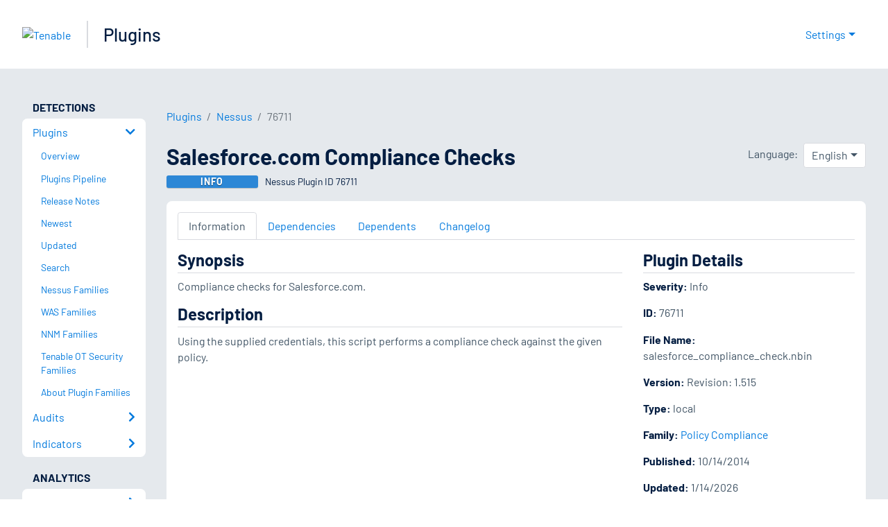

--- FILE ---
content_type: application/x-javascript; charset=UTF-8
request_url: https://trackingapi.trendemon.com/api/Identity/me?accountId=2110&DomainCookie=17687021593314322&fingerPrint=cd6156e959afb7f71e12407d11bda856&callback=jsonp915029&vid=
body_size: 274
content:
jsonp915029({"VisitorUid":"-2080218080393377550","VisitorInternalId":"2110:17687021593314322"})

--- FILE ---
content_type: application/javascript; charset=UTF-8
request_url: https://www.tenable.com/_next/static/chunks/pages/plugins/%5Btype%5D/families-66c8faab6c13d0f1.js
body_size: 617
content:
(self.webpackChunk_N_E=self.webpackChunk_N_E||[]).push([[3386],{13439:function(e,i,l){(window.__NEXT_P=window.__NEXT_P||[]).push(["/plugins/[type]/families",function(){return l(31588)}])},89974:function(e,i,l){"use strict";let s=(0,l(54490).vU)({headInfoTitle:{id:"PAGES_PLUGINS_FAMILIES_INDEX_HEAD_INFO_TITLE",description:"Head Info Title",defaultMessage:"{type} Plugin Families"},headInfoDescription:{id:"PAGES_PLUGINS_FAMILIES_INDEX_HEAD_INFO_DESCRIPTION",description:"Head Info Description",defaultMessage:"Listing all plugin families for {type}"},breadcrumbLabel:{id:"PAGES_PLUGINS_FAMILIES_INDEX_BREADCRUMB_LABEL",description:"Breadcrumb Label",defaultMessage:"{type} Plugin Families"},pageHeading:{id:"PAGES_PLUGINS_FAMILIES_INDEX_PAGE_HEADING",description:"Page Heading",defaultMessage:"{type} Plugin Families"},resultsTableHeaderFamily:{id:"PAGES_PLUGINS_FAMILIES_INDEX_TABLE_HEADER_FAMILY",description:"Header Family",defaultMessage:"Family"},resultsTableHeaderCount:{id:"PAGES_PLUGINS_FAMILIES_INDEX_TABLE_HEADER_COUNT",description:"Header Count",defaultMessage:"Count"}});i.Z=s},31588:function(e,i,l){"use strict";l.r(i),l.d(i,{__N_SSP:function(){return b}});var s=l(85893),n=l(67294),a=l(41664),t=l.n(a),r=l(95259),d=l(36595),u=l(86896),c=l(75252),o=l(55926),_=l(78953),I=l(30651),E=l(4428),p=l(89974),f=l(89458),h=l(79128),b=!0;i.default=e=>{let{errorStatus:i,families:l,type:a,apiUrl:b}=e,{formatMessage:g}=(0,u.Z)();if(i)return(0,s.jsx)(_.default,{statusCode:i});let m=(0,I.getProductName)(a),L={href:"/plugins/".concat(a,"/families"),as:"/plugins/".concat(a,"/families"),label:g(p.Z.breadcrumbLabel,{type:m})},N=[{...E.pluginsBreadcrumb,label:g(f.Z.breadcrumbLabel)},L];return(0,s.jsxs)(n.Fragment,{children:[(0,s.jsx)(c.WD,{title:g(p.Z.headInfoTitle,{type:m}),description:g(p.Z.headInfoDescription,{type:m}),..."nessus"===a?{availableLocales:(0,h.getAvailableLocales)()}:{}}),(0,s.jsxs)(o.Xg,{children:[(0,s.jsx)(r.Oo,{breadcrumbs:N}),(0,s.jsx)(r.mr,{title:g(p.Z.pageHeading,{type:m})}),(0,s.jsxs)(r.xV,{children:[(0,s.jsx)(r.m1,{I:"get",a:"Export",children:(0,s.jsx)(c.D7,{href:b,filename:"".concat(a,"-families")})}),(0,s.jsxs)(d.Z,{responsive:!0,className:"results-table",children:[(0,s.jsx)("thead",{children:(0,s.jsxs)("tr",{children:[(0,s.jsx)("th",{children:g(p.Z.resultsTableHeaderFamily)}),(0,s.jsx)("th",{children:g(p.Z.resultsTableHeaderCount)})]})}),(0,s.jsx)("tbody",{children:l.map(e=>{var i,l;return(0,s.jsxs)("tr",{children:[(0,s.jsx)("td",{children:(0,s.jsx)(t(),{href:"/plugins/".concat(null!==(i=null==e?void 0:e.product)&&void 0!==i?i:a,"/families/").concat(encodeURIComponent(e.key)),children:null!==(l=null==e?void 0:e.label)&&void 0!==l?l:null==e?void 0:e.key})}),(0,s.jsx)("td",{children:e.doc_count})]},null==e?void 0:e.key)})})]})]})]})]})}}},function(e){e.O(0,[4428,2888,9774,179],function(){return e(e.s=13439)}),_N_E=e.O()}]);